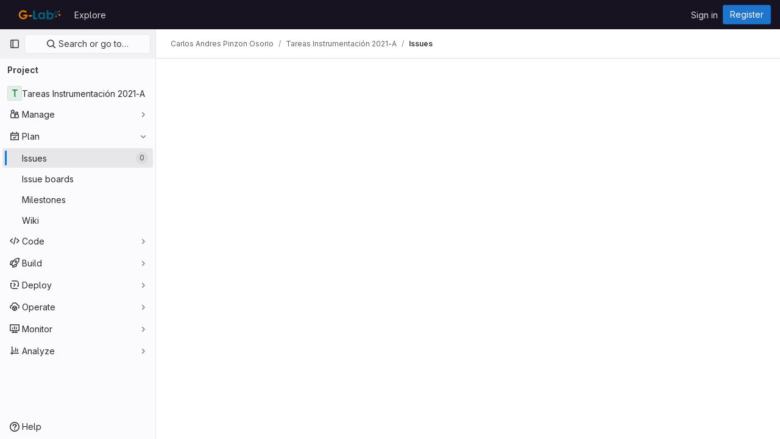

--- FILE ---
content_type: text/html; charset=utf-8
request_url: https://gitmilab.redclara.net/pinzonc/tareas-instrumentacion-2021-a/-/issues
body_size: 8361
content:





<!DOCTYPE html>
<html class="gl-light ui-neutral with-top-bar with-header " lang="en">
<head prefix="og: http://ogp.me/ns#">
<meta charset="utf-8">
<meta content="IE=edge" http-equiv="X-UA-Compatible">
<meta content="width=device-width, initial-scale=1" name="viewport">
<title>Issues · Carlos Andres Pinzon Osorio / Tareas Instrumentación 2021-A · GitLab</title>
<script>
//<![CDATA[
window.gon={};gon.api_version="v4";gon.default_avatar_url="https://gitmilab.redclara.net/assets/no_avatar-849f9c04a3a0d0cea2424ae97b27447dc64a7dbfae83c036c45b403392f0e8ba.png";gon.max_file_size=10;gon.asset_host=null;gon.webpack_public_path="/assets/webpack/";gon.relative_url_root="";gon.user_color_mode="gl-light";gon.user_color_scheme="white";gon.markdown_surround_selection=null;gon.markdown_automatic_lists=null;gon.math_rendering_limits_enabled=true;gon.recaptcha_api_server_url="https://www.recaptcha.net/recaptcha/api.js";gon.recaptcha_sitekey=null;gon.gitlab_url="https://gitmilab.redclara.net";gon.promo_url="https://about.gitlab.com";gon.forum_url="https://forum.gitlab.com";gon.docs_url="https://docs.gitlab.com";gon.revision="0340daef062";gon.feature_category="team_planning";gon.gitlab_logo="/assets/gitlab_logo-2957169c8ef64c58616a1ac3f4fc626e8a35ce4eb3ed31bb0d873712f2a041a0.png";gon.secure=true;gon.sprite_icons="/assets/icons-236e3b687d786d9dfe4709143a94d4c53b8d5a1f235775401e5825148297fa84.svg";gon.sprite_file_icons="/assets/file_icons/file_icons-7cd3d6c3b29a6d972895f36472978a4b5adb4b37f9b5d0716a380e82389f7e0e.svg";gon.emoji_sprites_css_path="/assets/emoji_sprites-d746ae2450a3e9c626d338d77a101b84ff33a47c0c281b676d75c4a6ed2948a4.css";gon.gridstack_css_path="/assets/lazy_bundles/gridstack-5fcfd4ffbea1db04eaf7f16521bcab19ae3af042c8b4afe8d16781eda5a70799.css";gon.test_env=false;gon.disable_animations=false;gon.suggested_label_colors={"#cc338b":"Magenta-pink","#dc143c":"Crimson","#c21e56":"Rose red","#cd5b45":"Dark coral","#ed9121":"Carrot orange","#eee600":"Titanium yellow","#009966":"Green-cyan","#8fbc8f":"Dark sea green","#6699cc":"Blue-gray","#e6e6fa":"Lavender","#9400d3":"Dark violet","#330066":"Deep violet","#36454f":"Charcoal grey","#808080":"Gray"};gon.first_day_of_week=1;gon.time_display_relative=true;gon.time_display_format=0;gon.ee=true;gon.jh=false;gon.dot_com=false;gon.uf_error_prefix="UF";gon.pat_prefix="glpat-";gon.keyboard_shortcuts_enabled=true;gon.diagramsnet_url="https://embed.diagrams.net";gon.features={"sourceEditorToolbar":false,"vscodeWebIde":true,"uiForOrganizations":false,"organizationSwitching":false,"removeMonitorMetrics":true,"workItemsViewPreference":false,"searchButtonTopRight":false,"preserveMarkdown":false,"issuesGridView":false,"serviceDeskTicket":false,"issuesListDrawer":false,"notificationsTodosButtons":false,"commentTooltips":false,"glqlIntegration":false,"issueAutocompleteBackendFiltering":false,"workItems":true,"frontendCaching":false,"okrsMvc":false,"namespaceLevelWorkItems":false,"workItemEpics":false};gon.roadmap_epics_limit=1000;gon.licensed_features={"okrs":false};
//]]>
</script>






<link rel="stylesheet" href="/assets/application-8276cea79ef526c83539dd54f72382f170a49fbe45332e2f2c132a38880e38ff.css" />
<link rel="stylesheet" href="/assets/page_bundles/issuable_list-366e69e421635cb4342aff700490a21beb117bd336ff045b6521fa605bbe66f6.css" /><link rel="stylesheet" href="/assets/page_bundles/issues_list-efbb849b8f6a2dfa18091cee0b1b7e4923d904a6d046e74fbc7525f3a343f0b7.css" /><link rel="stylesheet" href="/assets/page_bundles/issues_show-785541c300108b8ecf7c08fd02bd67f4d6b9d59c86918ecfbf91bae5e1c8ffa8.css" /><link rel="stylesheet" href="/assets/page_bundles/work_items-d9603c98e9259c19bbb47784abf3b63b5cb7ce8d7463608443b907773ab7197d.css" /><link rel="stylesheet" href="/assets/page_bundles/notes_shared-985467dc606e2acde1735b642c5ce237ef7e965ad1c35cf33a4c9beb2ecb05b8.css" /><link rel="stylesheet" href="/assets/page_bundles/design_management-5915182f24062982294a7689b2e490af18508f930186330e5eb94325919258cc.css" /><link rel="stylesheet" href="/assets/page_bundles/commit_description-1e2cba4dda3c7b30dd84924809020c569f1308dea51520fe1dd5d4ce31403195.css" />
<link rel="stylesheet" href="/assets/application_utilities-6e9d4ced3f78abb4b0b5d21e2c5069b8c88f8e045babafc20e3c7f57893d3ee1.css" />
<link rel="stylesheet" href="/assets/tailwind-05270112d01c5ef673f3a3a3f57249974bbc904a2fa6b327a35f12eece635a2b.css" />


<link rel="stylesheet" href="/assets/fonts-fae5d3f79948bd85f18b6513a025f863b19636e85b09a1492907eb4b1bb0557b.css" />
<link rel="stylesheet" href="/assets/highlight/themes/white-9fc2e7ab1cefbb5a525a1e1b06c04b3141c2179a6d572b1d390cf9db8def8104.css" />


<link rel="preload" href="/assets/application_utilities-6e9d4ced3f78abb4b0b5d21e2c5069b8c88f8e045babafc20e3c7f57893d3ee1.css" as="style" type="text/css">
<link rel="preload" href="/assets/application-8276cea79ef526c83539dd54f72382f170a49fbe45332e2f2c132a38880e38ff.css" as="style" type="text/css">
<link rel="preload" href="/assets/highlight/themes/white-9fc2e7ab1cefbb5a525a1e1b06c04b3141c2179a6d572b1d390cf9db8def8104.css" as="style" type="text/css">




<script src="/assets/webpack/runtime.19805f61.bundle.js" defer="defer"></script>
<script src="/assets/webpack/main.bda67b2a.chunk.js" defer="defer"></script>
<script src="/assets/webpack/10.cfcff625.chunk.js" defer="defer"></script>
<script src="/assets/webpack/12.665b0ed5.chunk.js" defer="defer"></script>
<script src="/assets/webpack/13.f9ad3ff9.chunk.js" defer="defer"></script>
<script src="/assets/webpack/14.9cea632a.chunk.js" defer="defer"></script>
<script src="/assets/webpack/commons-pages.groups.security.policies.edit-pages.groups.security.policies.new-pages.projects.blob.s-823210c2.3552e27d.chunk.js" defer="defer"></script>
<script src="/assets/webpack/commons-pages.groups.analytics.dashboards-pages.groups.harbor.repositories-pages.groups.iteration_ca-43c0ecf9.cd411fdc.chunk.js" defer="defer"></script>
<script src="/assets/webpack/commons-pages.groups.new-pages.import.gitlab_projects.new-pages.import.manifest.new-pages.projects.n-44c6c18e.ce957725.chunk.js" defer="defer"></script>
<script src="/assets/webpack/commons-pages.search.show-super_sidebar.c75bd97e.chunk.js" defer="defer"></script>
<script src="/assets/webpack/super_sidebar.5bd734bb.chunk.js" defer="defer"></script>
<script src="/assets/webpack/commons-pages.projects-pages.projects.activity-pages.projects.alert_management.details-pages.project-e1be1070.7e2fa462.chunk.js" defer="defer"></script>
<script src="/assets/webpack/4.ebfce211.chunk.js" defer="defer"></script>
<script src="/assets/webpack/5.9a0b6376.chunk.js" defer="defer"></script>
<script src="/assets/webpack/6.ca769129.chunk.js" defer="defer"></script>
<script src="/assets/webpack/commons-pages.admin.abuse_reports.show-pages.admin.topics.edit-pages.admin.topics.new-pages.groups.c-27b42d6c.03a47d9d.chunk.js" defer="defer"></script>
<script src="/assets/webpack/commons-pages.admin.abuse_reports.show-pages.admin.topics.edit-pages.admin.topics.new-pages.groups.c-d220da3e.c6d475ac.chunk.js" defer="defer"></script>
<script src="/assets/webpack/9.e5d4b07e.chunk.js" defer="defer"></script>
<script src="/assets/webpack/17.843ee041.chunk.js" defer="defer"></script>
<script src="/assets/webpack/commons-pages.dashboard.issues-pages.groups.issues-pages.groups.merge_requests-pages.groups.roadmap.-efcf3b68.03230ac9.chunk.js" defer="defer"></script>
<script src="/assets/webpack/commons-pages.dashboard.milestones.show-pages.groups.merge_requests-pages.groups.milestones.edit-pag-530c8423.2f6a0bfa.chunk.js" defer="defer"></script>
<script src="/assets/webpack/commons-pages.groups.merge_requests-pages.groups.work_items-pages.groups.work_items.show-pages.proje-c5f6ce72.931e8306.chunk.js" defer="defer"></script>
<script src="/assets/webpack/commons-pages.groups.issues-pages.groups.roadmap.show-pages.groups.work_items-pages.groups.work_item-9c3c0128.f0ce54bd.chunk.js" defer="defer"></script>
<script src="/assets/webpack/commons-pages.dashboard.issues-pages.groups.work_items-pages.groups.work_items.show-pages.projects.i-d9f437aa.b4a84361.chunk.js" defer="defer"></script>
<script src="/assets/webpack/pages.projects.issues.index.7f5f5c46.chunk.js" defer="defer"></script>

<meta content="object" property="og:type">
<meta content="GitLab" property="og:site_name">
<meta content="Issues · Carlos Andres Pinzon Osorio / Tareas Instrumentación 2021-A · GitLab" property="og:title">
<meta content="G-Lab" property="og:description">
<meta content="https://gitmilab.redclara.net/assets/twitter_card-570ddb06edf56a2312253c5872489847a0f385112ddbcd71ccfa1570febab5d2.jpg" property="og:image">
<meta content="64" property="og:image:width">
<meta content="64" property="og:image:height">
<meta content="https://gitmilab.redclara.net/pinzonc/tareas-instrumentacion-2021-a/-/issues" property="og:url">
<meta content="summary" property="twitter:card">
<meta content="Issues · Carlos Andres Pinzon Osorio / Tareas Instrumentación 2021-A · GitLab" property="twitter:title">
<meta content="G-Lab" property="twitter:description">
<meta content="https://gitmilab.redclara.net/assets/twitter_card-570ddb06edf56a2312253c5872489847a0f385112ddbcd71ccfa1570febab5d2.jpg" property="twitter:image">

<meta name="csrf-param" content="authenticity_token" />
<meta name="csrf-token" content="PZGYgO9-LfVKkTH7xMAjhpdCg_uq10o3w3xmJ_ntUbgcLa7EfG3cnHfRnvmm80V6E9ktYLfHzO0gSR9UxTIPOA" />
<meta name="csp-nonce" />
<meta name="action-cable-url" content="/-/cable" />
<link href="/-/manifest.json" rel="manifest">
<link rel="icon" type="image/png" href="/assets/favicon-72a2cad5025aa931d6ea56c3201d1f18e68a8cd39788c7c80d5b2b82aa5143ef.png" id="favicon" data-original-href="/assets/favicon-72a2cad5025aa931d6ea56c3201d1f18e68a8cd39788c7c80d5b2b82aa5143ef.png" />
<link rel="apple-touch-icon" type="image/x-icon" href="/assets/apple-touch-icon-b049d4bc0dd9626f31db825d61880737befc7835982586d015bded10b4435460.png" />
<link href="/search/opensearch.xml" rel="search" title="Search GitLab" type="application/opensearchdescription+xml">
<link rel="alternate" type="application/atom+xml" title="Tareas Instrumentación 2021-A issues" href="https://gitmilab.redclara.net/pinzonc/tareas-instrumentacion-2021-a/-/issues.atom" />




<meta content="G-Lab" name="description">
<meta content="#ececef" name="theme-color">
</head>

<body class="tab-width-8 gl-browser-chrome gl-platform-mac" data-find-file="/pinzonc/tareas-instrumentacion-2021-a/-/find_file/master" data-namespace-id="84" data-page="projects:issues:index" data-project="tareas-instrumentacion-2021-a" data-project-full-path="pinzonc/tareas-instrumentacion-2021-a" data-project-id="207">

<script>
//<![CDATA[
gl = window.gl || {};
gl.client = {"isChrome":true,"isMac":true};


//]]>
</script>


<header class="header-logged-out" data-testid="navbar">
<a class="gl-sr-only gl-accessibility" href="#content-body">Skip to content</a>
<div class="container-fluid">
<nav aria-label="Explore GitLab" class="header-logged-out-nav gl-flex gl-gap-3 gl-justify-between">
<div class="gl-flex gl-items-center gl-gap-1">
<span class="gl-sr-only">GitLab</span>
<a title="Homepage" id="logo" class="header-logged-out-logo has-tooltip" aria-label="Homepage" href="/"><img class="brand-header-logo lazy" alt="" data-src="/uploads/-/system/appearance/header_logo/1/g-lab.svg" src="[data-uri]" />
</a></div>
<ul class="gl-list-none gl-p-0 gl-m-0 gl-flex gl-gap-3 gl-items-center gl-grow">
<li class="header-logged-out-nav-item">
<a class="" href="/explore">Explore</a>
</li>
</ul>
<ul class="gl-list-none gl-p-0 gl-m-0 gl-flex gl-gap-3 gl-items-center gl-justify-end">
<li class="header-logged-out-nav-item">
<a href="/users/sign_in?redirect_to_referer=yes">Sign in</a>
</li>
<li class="header-logged-out-nav-item">
<a class="gl-button btn btn-md btn-confirm " href="/users/sign_up"><span class="gl-button-text">
Register

</span>

</a></li>
</ul>
</nav>
</div>
</header>

<div class="layout-page page-with-super-sidebar">
<aside class="js-super-sidebar super-sidebar super-sidebar-loading" data-command-palette="{&quot;project_files_url&quot;:&quot;/pinzonc/tareas-instrumentacion-2021-a/-/files/master?format=json&quot;,&quot;project_blob_url&quot;:&quot;/pinzonc/tareas-instrumentacion-2021-a/-/blob/master&quot;}" data-force-desktop-expanded-sidebar="" data-is-saas="false" data-root-path="/" data-sidebar="{&quot;is_logged_in&quot;:false,&quot;context_switcher_links&quot;:[{&quot;title&quot;:&quot;Explore&quot;,&quot;link&quot;:&quot;/explore&quot;,&quot;icon&quot;:&quot;compass&quot;}],&quot;current_menu_items&quot;:[{&quot;id&quot;:&quot;project_overview&quot;,&quot;title&quot;:&quot;Tareas Instrumentación 2021-A&quot;,&quot;icon&quot;:null,&quot;avatar&quot;:null,&quot;entity_id&quot;:207,&quot;link&quot;:&quot;/pinzonc/tareas-instrumentacion-2021-a&quot;,&quot;pill_count&quot;:null,&quot;link_classes&quot;:&quot;shortcuts-project&quot;,&quot;is_active&quot;:false},{&quot;id&quot;:&quot;manage_menu&quot;,&quot;title&quot;:&quot;Manage&quot;,&quot;icon&quot;:&quot;users&quot;,&quot;avatar&quot;:null,&quot;avatar_shape&quot;:&quot;rect&quot;,&quot;entity_id&quot;:null,&quot;link&quot;:&quot;/pinzonc/tareas-instrumentacion-2021-a/activity&quot;,&quot;is_active&quot;:false,&quot;pill_count&quot;:null,&quot;items&quot;:[{&quot;id&quot;:&quot;activity&quot;,&quot;title&quot;:&quot;Activity&quot;,&quot;icon&quot;:null,&quot;avatar&quot;:null,&quot;entity_id&quot;:null,&quot;link&quot;:&quot;/pinzonc/tareas-instrumentacion-2021-a/activity&quot;,&quot;pill_count&quot;:null,&quot;link_classes&quot;:&quot;shortcuts-project-activity&quot;,&quot;is_active&quot;:false},{&quot;id&quot;:&quot;members&quot;,&quot;title&quot;:&quot;Members&quot;,&quot;icon&quot;:null,&quot;avatar&quot;:null,&quot;entity_id&quot;:null,&quot;link&quot;:&quot;/pinzonc/tareas-instrumentacion-2021-a/-/project_members&quot;,&quot;pill_count&quot;:null,&quot;link_classes&quot;:null,&quot;is_active&quot;:false},{&quot;id&quot;:&quot;labels&quot;,&quot;title&quot;:&quot;Labels&quot;,&quot;icon&quot;:null,&quot;avatar&quot;:null,&quot;entity_id&quot;:null,&quot;link&quot;:&quot;/pinzonc/tareas-instrumentacion-2021-a/-/labels&quot;,&quot;pill_count&quot;:null,&quot;link_classes&quot;:null,&quot;is_active&quot;:false}],&quot;separated&quot;:false},{&quot;id&quot;:&quot;plan_menu&quot;,&quot;title&quot;:&quot;Plan&quot;,&quot;icon&quot;:&quot;planning&quot;,&quot;avatar&quot;:null,&quot;avatar_shape&quot;:&quot;rect&quot;,&quot;entity_id&quot;:null,&quot;link&quot;:&quot;/pinzonc/tareas-instrumentacion-2021-a/-/issues&quot;,&quot;is_active&quot;:true,&quot;pill_count&quot;:null,&quot;items&quot;:[{&quot;id&quot;:&quot;project_issue_list&quot;,&quot;title&quot;:&quot;Issues&quot;,&quot;icon&quot;:null,&quot;avatar&quot;:null,&quot;entity_id&quot;:null,&quot;link&quot;:&quot;/pinzonc/tareas-instrumentacion-2021-a/-/issues&quot;,&quot;pill_count&quot;:&quot;0&quot;,&quot;link_classes&quot;:&quot;shortcuts-issues has-sub-items&quot;,&quot;is_active&quot;:true},{&quot;id&quot;:&quot;boards&quot;,&quot;title&quot;:&quot;Issue boards&quot;,&quot;icon&quot;:null,&quot;avatar&quot;:null,&quot;entity_id&quot;:null,&quot;link&quot;:&quot;/pinzonc/tareas-instrumentacion-2021-a/-/boards&quot;,&quot;pill_count&quot;:null,&quot;link_classes&quot;:&quot;shortcuts-issue-boards&quot;,&quot;is_active&quot;:false},{&quot;id&quot;:&quot;milestones&quot;,&quot;title&quot;:&quot;Milestones&quot;,&quot;icon&quot;:null,&quot;avatar&quot;:null,&quot;entity_id&quot;:null,&quot;link&quot;:&quot;/pinzonc/tareas-instrumentacion-2021-a/-/milestones&quot;,&quot;pill_count&quot;:null,&quot;link_classes&quot;:null,&quot;is_active&quot;:false},{&quot;id&quot;:&quot;project_wiki&quot;,&quot;title&quot;:&quot;Wiki&quot;,&quot;icon&quot;:null,&quot;avatar&quot;:null,&quot;entity_id&quot;:null,&quot;link&quot;:&quot;/pinzonc/tareas-instrumentacion-2021-a/-/wikis/home&quot;,&quot;pill_count&quot;:null,&quot;link_classes&quot;:&quot;shortcuts-wiki&quot;,&quot;is_active&quot;:false}],&quot;separated&quot;:false},{&quot;id&quot;:&quot;code_menu&quot;,&quot;title&quot;:&quot;Code&quot;,&quot;icon&quot;:&quot;code&quot;,&quot;avatar&quot;:null,&quot;avatar_shape&quot;:&quot;rect&quot;,&quot;entity_id&quot;:null,&quot;link&quot;:&quot;/pinzonc/tareas-instrumentacion-2021-a/-/merge_requests&quot;,&quot;is_active&quot;:false,&quot;pill_count&quot;:null,&quot;items&quot;:[{&quot;id&quot;:&quot;project_merge_request_list&quot;,&quot;title&quot;:&quot;Merge requests&quot;,&quot;icon&quot;:null,&quot;avatar&quot;:null,&quot;entity_id&quot;:null,&quot;link&quot;:&quot;/pinzonc/tareas-instrumentacion-2021-a/-/merge_requests&quot;,&quot;pill_count&quot;:&quot;0&quot;,&quot;link_classes&quot;:&quot;shortcuts-merge_requests&quot;,&quot;is_active&quot;:false},{&quot;id&quot;:&quot;files&quot;,&quot;title&quot;:&quot;Repository&quot;,&quot;icon&quot;:null,&quot;avatar&quot;:null,&quot;entity_id&quot;:null,&quot;link&quot;:&quot;/pinzonc/tareas-instrumentacion-2021-a/-/tree/master&quot;,&quot;pill_count&quot;:null,&quot;link_classes&quot;:&quot;shortcuts-tree&quot;,&quot;is_active&quot;:false},{&quot;id&quot;:&quot;branches&quot;,&quot;title&quot;:&quot;Branches&quot;,&quot;icon&quot;:null,&quot;avatar&quot;:null,&quot;entity_id&quot;:null,&quot;link&quot;:&quot;/pinzonc/tareas-instrumentacion-2021-a/-/branches&quot;,&quot;pill_count&quot;:null,&quot;link_classes&quot;:null,&quot;is_active&quot;:false},{&quot;id&quot;:&quot;commits&quot;,&quot;title&quot;:&quot;Commits&quot;,&quot;icon&quot;:null,&quot;avatar&quot;:null,&quot;entity_id&quot;:null,&quot;link&quot;:&quot;/pinzonc/tareas-instrumentacion-2021-a/-/commits/master?ref_type=heads&quot;,&quot;pill_count&quot;:null,&quot;link_classes&quot;:&quot;shortcuts-commits&quot;,&quot;is_active&quot;:false},{&quot;id&quot;:&quot;tags&quot;,&quot;title&quot;:&quot;Tags&quot;,&quot;icon&quot;:null,&quot;avatar&quot;:null,&quot;entity_id&quot;:null,&quot;link&quot;:&quot;/pinzonc/tareas-instrumentacion-2021-a/-/tags&quot;,&quot;pill_count&quot;:null,&quot;link_classes&quot;:null,&quot;is_active&quot;:false},{&quot;id&quot;:&quot;graphs&quot;,&quot;title&quot;:&quot;Repository graph&quot;,&quot;icon&quot;:null,&quot;avatar&quot;:null,&quot;entity_id&quot;:null,&quot;link&quot;:&quot;/pinzonc/tareas-instrumentacion-2021-a/-/network/master?ref_type=heads&quot;,&quot;pill_count&quot;:null,&quot;link_classes&quot;:&quot;shortcuts-network&quot;,&quot;is_active&quot;:false},{&quot;id&quot;:&quot;compare&quot;,&quot;title&quot;:&quot;Compare revisions&quot;,&quot;icon&quot;:null,&quot;avatar&quot;:null,&quot;entity_id&quot;:null,&quot;link&quot;:&quot;/pinzonc/tareas-instrumentacion-2021-a/-/compare?from=master\u0026to=master&quot;,&quot;pill_count&quot;:null,&quot;link_classes&quot;:null,&quot;is_active&quot;:false},{&quot;id&quot;:&quot;project_snippets&quot;,&quot;title&quot;:&quot;Snippets&quot;,&quot;icon&quot;:null,&quot;avatar&quot;:null,&quot;entity_id&quot;:null,&quot;link&quot;:&quot;/pinzonc/tareas-instrumentacion-2021-a/-/snippets&quot;,&quot;pill_count&quot;:null,&quot;link_classes&quot;:&quot;shortcuts-snippets&quot;,&quot;is_active&quot;:false}],&quot;separated&quot;:false},{&quot;id&quot;:&quot;build_menu&quot;,&quot;title&quot;:&quot;Build&quot;,&quot;icon&quot;:&quot;rocket&quot;,&quot;avatar&quot;:null,&quot;avatar_shape&quot;:&quot;rect&quot;,&quot;entity_id&quot;:null,&quot;link&quot;:&quot;/pinzonc/tareas-instrumentacion-2021-a/-/pipelines&quot;,&quot;is_active&quot;:false,&quot;pill_count&quot;:null,&quot;items&quot;:[{&quot;id&quot;:&quot;pipelines&quot;,&quot;title&quot;:&quot;Pipelines&quot;,&quot;icon&quot;:null,&quot;avatar&quot;:null,&quot;entity_id&quot;:null,&quot;link&quot;:&quot;/pinzonc/tareas-instrumentacion-2021-a/-/pipelines&quot;,&quot;pill_count&quot;:null,&quot;link_classes&quot;:&quot;shortcuts-pipelines&quot;,&quot;is_active&quot;:false},{&quot;id&quot;:&quot;jobs&quot;,&quot;title&quot;:&quot;Jobs&quot;,&quot;icon&quot;:null,&quot;avatar&quot;:null,&quot;entity_id&quot;:null,&quot;link&quot;:&quot;/pinzonc/tareas-instrumentacion-2021-a/-/jobs&quot;,&quot;pill_count&quot;:null,&quot;link_classes&quot;:&quot;shortcuts-builds&quot;,&quot;is_active&quot;:false},{&quot;id&quot;:&quot;pipeline_schedules&quot;,&quot;title&quot;:&quot;Pipeline schedules&quot;,&quot;icon&quot;:null,&quot;avatar&quot;:null,&quot;entity_id&quot;:null,&quot;link&quot;:&quot;/pinzonc/tareas-instrumentacion-2021-a/-/pipeline_schedules&quot;,&quot;pill_count&quot;:null,&quot;link_classes&quot;:&quot;shortcuts-builds&quot;,&quot;is_active&quot;:false},{&quot;id&quot;:&quot;artifacts&quot;,&quot;title&quot;:&quot;Artifacts&quot;,&quot;icon&quot;:null,&quot;avatar&quot;:null,&quot;entity_id&quot;:null,&quot;link&quot;:&quot;/pinzonc/tareas-instrumentacion-2021-a/-/artifacts&quot;,&quot;pill_count&quot;:null,&quot;link_classes&quot;:&quot;shortcuts-builds&quot;,&quot;is_active&quot;:false}],&quot;separated&quot;:false},{&quot;id&quot;:&quot;deploy_menu&quot;,&quot;title&quot;:&quot;Deploy&quot;,&quot;icon&quot;:&quot;deployments&quot;,&quot;avatar&quot;:null,&quot;avatar_shape&quot;:&quot;rect&quot;,&quot;entity_id&quot;:null,&quot;link&quot;:&quot;/pinzonc/tareas-instrumentacion-2021-a/-/releases&quot;,&quot;is_active&quot;:false,&quot;pill_count&quot;:null,&quot;items&quot;:[{&quot;id&quot;:&quot;releases&quot;,&quot;title&quot;:&quot;Releases&quot;,&quot;icon&quot;:null,&quot;avatar&quot;:null,&quot;entity_id&quot;:null,&quot;link&quot;:&quot;/pinzonc/tareas-instrumentacion-2021-a/-/releases&quot;,&quot;pill_count&quot;:null,&quot;link_classes&quot;:&quot;shortcuts-deployments-releases&quot;,&quot;is_active&quot;:false},{&quot;id&quot;:&quot;packages_registry&quot;,&quot;title&quot;:&quot;Package Registry&quot;,&quot;icon&quot;:null,&quot;avatar&quot;:null,&quot;entity_id&quot;:null,&quot;link&quot;:&quot;/pinzonc/tareas-instrumentacion-2021-a/-/packages&quot;,&quot;pill_count&quot;:null,&quot;link_classes&quot;:&quot;shortcuts-container-registry&quot;,&quot;is_active&quot;:false},{&quot;id&quot;:&quot;container_registry&quot;,&quot;title&quot;:&quot;Container Registry&quot;,&quot;icon&quot;:null,&quot;avatar&quot;:null,&quot;entity_id&quot;:null,&quot;link&quot;:&quot;/pinzonc/tareas-instrumentacion-2021-a/container_registry&quot;,&quot;pill_count&quot;:null,&quot;link_classes&quot;:null,&quot;is_active&quot;:false},{&quot;id&quot;:&quot;model_registry&quot;,&quot;title&quot;:&quot;Model registry&quot;,&quot;icon&quot;:null,&quot;avatar&quot;:null,&quot;entity_id&quot;:null,&quot;link&quot;:&quot;/pinzonc/tareas-instrumentacion-2021-a/-/ml/models&quot;,&quot;pill_count&quot;:null,&quot;link_classes&quot;:null,&quot;is_active&quot;:false}],&quot;separated&quot;:false},{&quot;id&quot;:&quot;operations_menu&quot;,&quot;title&quot;:&quot;Operate&quot;,&quot;icon&quot;:&quot;cloud-pod&quot;,&quot;avatar&quot;:null,&quot;avatar_shape&quot;:&quot;rect&quot;,&quot;entity_id&quot;:null,&quot;link&quot;:&quot;/pinzonc/tareas-instrumentacion-2021-a/-/environments&quot;,&quot;is_active&quot;:false,&quot;pill_count&quot;:null,&quot;items&quot;:[{&quot;id&quot;:&quot;environments&quot;,&quot;title&quot;:&quot;Environments&quot;,&quot;icon&quot;:null,&quot;avatar&quot;:null,&quot;entity_id&quot;:null,&quot;link&quot;:&quot;/pinzonc/tareas-instrumentacion-2021-a/-/environments&quot;,&quot;pill_count&quot;:null,&quot;link_classes&quot;:&quot;shortcuts-environments&quot;,&quot;is_active&quot;:false},{&quot;id&quot;:&quot;infrastructure_registry&quot;,&quot;title&quot;:&quot;Terraform modules&quot;,&quot;icon&quot;:null,&quot;avatar&quot;:null,&quot;entity_id&quot;:null,&quot;link&quot;:&quot;/pinzonc/tareas-instrumentacion-2021-a/-/terraform_module_registry&quot;,&quot;pill_count&quot;:null,&quot;link_classes&quot;:null,&quot;is_active&quot;:false}],&quot;separated&quot;:false},{&quot;id&quot;:&quot;monitor_menu&quot;,&quot;title&quot;:&quot;Monitor&quot;,&quot;icon&quot;:&quot;monitor&quot;,&quot;avatar&quot;:null,&quot;avatar_shape&quot;:&quot;rect&quot;,&quot;entity_id&quot;:null,&quot;link&quot;:&quot;/pinzonc/tareas-instrumentacion-2021-a/-/incidents&quot;,&quot;is_active&quot;:false,&quot;pill_count&quot;:null,&quot;items&quot;:[{&quot;id&quot;:&quot;incidents&quot;,&quot;title&quot;:&quot;Incidents&quot;,&quot;icon&quot;:null,&quot;avatar&quot;:null,&quot;entity_id&quot;:null,&quot;link&quot;:&quot;/pinzonc/tareas-instrumentacion-2021-a/-/incidents&quot;,&quot;pill_count&quot;:null,&quot;link_classes&quot;:null,&quot;is_active&quot;:false}],&quot;separated&quot;:false},{&quot;id&quot;:&quot;analyze_menu&quot;,&quot;title&quot;:&quot;Analyze&quot;,&quot;icon&quot;:&quot;chart&quot;,&quot;avatar&quot;:null,&quot;avatar_shape&quot;:&quot;rect&quot;,&quot;entity_id&quot;:null,&quot;link&quot;:&quot;/pinzonc/tareas-instrumentacion-2021-a/-/value_stream_analytics&quot;,&quot;is_active&quot;:false,&quot;pill_count&quot;:null,&quot;items&quot;:[{&quot;id&quot;:&quot;cycle_analytics&quot;,&quot;title&quot;:&quot;Value stream analytics&quot;,&quot;icon&quot;:null,&quot;avatar&quot;:null,&quot;entity_id&quot;:null,&quot;link&quot;:&quot;/pinzonc/tareas-instrumentacion-2021-a/-/value_stream_analytics&quot;,&quot;pill_count&quot;:null,&quot;link_classes&quot;:&quot;shortcuts-project-cycle-analytics&quot;,&quot;is_active&quot;:false},{&quot;id&quot;:&quot;contributors&quot;,&quot;title&quot;:&quot;Contributor analytics&quot;,&quot;icon&quot;:null,&quot;avatar&quot;:null,&quot;entity_id&quot;:null,&quot;link&quot;:&quot;/pinzonc/tareas-instrumentacion-2021-a/-/graphs/master?ref_type=heads&quot;,&quot;pill_count&quot;:null,&quot;link_classes&quot;:null,&quot;is_active&quot;:false},{&quot;id&quot;:&quot;ci_cd_analytics&quot;,&quot;title&quot;:&quot;CI/CD analytics&quot;,&quot;icon&quot;:null,&quot;avatar&quot;:null,&quot;entity_id&quot;:null,&quot;link&quot;:&quot;/pinzonc/tareas-instrumentacion-2021-a/-/pipelines/charts&quot;,&quot;pill_count&quot;:null,&quot;link_classes&quot;:null,&quot;is_active&quot;:false},{&quot;id&quot;:&quot;repository_analytics&quot;,&quot;title&quot;:&quot;Repository analytics&quot;,&quot;icon&quot;:null,&quot;avatar&quot;:null,&quot;entity_id&quot;:null,&quot;link&quot;:&quot;/pinzonc/tareas-instrumentacion-2021-a/-/graphs/master/charts&quot;,&quot;pill_count&quot;:null,&quot;link_classes&quot;:&quot;shortcuts-repository-charts&quot;,&quot;is_active&quot;:false},{&quot;id&quot;:&quot;model_experiments&quot;,&quot;title&quot;:&quot;Model experiments&quot;,&quot;icon&quot;:null,&quot;avatar&quot;:null,&quot;entity_id&quot;:null,&quot;link&quot;:&quot;/pinzonc/tareas-instrumentacion-2021-a/-/ml/experiments&quot;,&quot;pill_count&quot;:null,&quot;link_classes&quot;:null,&quot;is_active&quot;:false}],&quot;separated&quot;:false}],&quot;current_context_header&quot;:&quot;Project&quot;,&quot;support_path&quot;:&quot;https://about.gitlab.com/get-help/&quot;,&quot;docs_path&quot;:&quot;/help/docs&quot;,&quot;display_whats_new&quot;:false,&quot;show_version_check&quot;:null,&quot;search&quot;:{&quot;search_path&quot;:&quot;/search&quot;,&quot;issues_path&quot;:&quot;/dashboard/issues&quot;,&quot;mr_path&quot;:&quot;/dashboard/merge_requests&quot;,&quot;autocomplete_path&quot;:&quot;/search/autocomplete&quot;,&quot;settings_path&quot;:&quot;/search/settings&quot;,&quot;search_context&quot;:{&quot;project&quot;:{&quot;id&quot;:207,&quot;name&quot;:&quot;Tareas Instrumentación 2021-A&quot;},&quot;project_metadata&quot;:{&quot;mr_path&quot;:&quot;/pinzonc/tareas-instrumentacion-2021-a/-/merge_requests&quot;,&quot;issues_path&quot;:&quot;/pinzonc/tareas-instrumentacion-2021-a/-/issues&quot;},&quot;code_search&quot;:false,&quot;scope&quot;:&quot;issues&quot;,&quot;for_snippets&quot;:null}},&quot;panel_type&quot;:&quot;project&quot;,&quot;shortcut_links&quot;:[{&quot;title&quot;:&quot;Snippets&quot;,&quot;href&quot;:&quot;/explore/snippets&quot;,&quot;css_class&quot;:&quot;dashboard-shortcuts-snippets&quot;},{&quot;title&quot;:&quot;Groups&quot;,&quot;href&quot;:&quot;/explore/groups&quot;,&quot;css_class&quot;:&quot;dashboard-shortcuts-groups&quot;},{&quot;title&quot;:&quot;Projects&quot;,&quot;href&quot;:&quot;/explore/projects/starred&quot;,&quot;css_class&quot;:&quot;dashboard-shortcuts-projects&quot;}],&quot;terms&quot;:null}"></aside>

<div class="content-wrapper">

<div class="broadcast-wrapper">




</div>
<div class="alert-wrapper alert-wrapper-top-space gl-flex gl-flex-col gl-gap-3 container-fluid container-limited">

























</div>
<div class="top-bar-fixed container-fluid" data-testid="top-bar">
<div class="top-bar-container gl-flex gl-items-center gl-gap-2">
<div class="gl-grow gl-basis-0 gl-flex gl-items-center gl-justify-start">
<button class="gl-button btn btn-icon btn-md btn-default btn-default-tertiary js-super-sidebar-toggle-expand super-sidebar-toggle -gl-ml-3" aria-controls="super-sidebar" aria-expanded="false" aria-label="Primary navigation sidebar" type="button"><svg class="s16 gl-icon gl-button-icon " data-testid="sidebar-icon"><use href="/assets/icons-236e3b687d786d9dfe4709143a94d4c53b8d5a1f235775401e5825148297fa84.svg#sidebar"></use></svg>

</button>
<script type="application/ld+json">
{"@context":"https://schema.org","@type":"BreadcrumbList","itemListElement":[{"@type":"ListItem","position":1,"name":"Carlos Andres Pinzon Osorio","item":"https://gitmilab.redclara.net/pinzonc"},{"@type":"ListItem","position":2,"name":"Tareas Instrumentación 2021-A","item":"https://gitmilab.redclara.net/pinzonc/tareas-instrumentacion-2021-a"},{"@type":"ListItem","position":3,"name":"Issues","item":"https://gitmilab.redclara.net/pinzonc/tareas-instrumentacion-2021-a/-/issues"}]}


</script>
<div data-testid="breadcrumb-links" id="js-vue-page-breadcrumbs-wrapper">
<div data-breadcrumbs-json="[{&quot;text&quot;:&quot;Carlos Andres Pinzon Osorio&quot;,&quot;href&quot;:&quot;/pinzonc&quot;,&quot;avatarPath&quot;:null},{&quot;text&quot;:&quot;Tareas Instrumentación 2021-A&quot;,&quot;href&quot;:&quot;/pinzonc/tareas-instrumentacion-2021-a&quot;,&quot;avatarPath&quot;:null},{&quot;text&quot;:&quot;Issues&quot;,&quot;href&quot;:&quot;/pinzonc/tareas-instrumentacion-2021-a/-/issues&quot;,&quot;avatarPath&quot;:null}]" id="js-vue-page-breadcrumbs"></div>
<div id="js-injected-page-breadcrumbs"></div>
</div>


</div>
<div class="gl-flex-none gl-flex gl-items-center gl-justify-center">
<div id="js-advanced-search-modal"></div>

</div>
<div class="gl-grow gl-basis-0 gl-flex gl-items-center gl-justify-end">
<div id="js-work-item-feedback"></div>


</div>
</div>
</div>

<div class="container-fluid container-limited project-highlight-puc">
<main class="content" id="content-body" itemscope itemtype="http://schema.org/SoftwareSourceCode">
<div class="flash-container flash-container-page sticky" data-testid="flash-container">
<div id="js-global-alerts"></div>
</div>






<div class="js-jira-issues-import-status-root" data-can-edit="false" data-is-jira-configured="false" data-issues-path="/pinzonc/tareas-instrumentacion-2021-a/-/issues" data-project-path="pinzonc/tareas-instrumentacion-2021-a"></div>
<div class="js-issues-list-root" data-autocomplete-award-emojis-path="/-/autocomplete/award_emojis" data-calendar-path="/pinzonc/tareas-instrumentacion-2021-a/-/issues.ics?due_date=next_month_and_previous_two_weeks&amp;sort=closest_future_date" data-can-bulk-update="false" data-can-create-issue="false" data-can-edit="false" data-can-import-issues="false" data-can-read-crm-contact="false" data-can-read-crm-organization="false" data-emails-help-page-path="/help/development/emails.md#email-namespace" data-export-csv-path="/pinzonc/tareas-instrumentacion-2021-a/-/issues/export_csv" data-full-path="pinzonc/tareas-instrumentacion-2021-a" data-has-any-issues="false" data-has-blocked-issues-feature="false" data-has-issuable-health-status-feature="false" data-has-issue-date-filter-feature="false" data-has-issue-weights-feature="false" data-has-iterations-feature="false" data-has-okrs-feature="false" data-has-quality-management-feature="false" data-has-scoped-labels-feature="false" data-import-csv-issues-path="/pinzonc/tareas-instrumentacion-2021-a/-/issues/import_csv" data-is-issue-repositioning-disabled="false" data-is-project="true" data-is-public-visibility-restricted="false" data-is-signed-in="false" data-markdown-help-path="/help/user/markdown.md" data-max-attachment-size="10 MiB" data-new-issue-path="/pinzonc/tareas-instrumentacion-2021-a/-/issues/new" data-project-import-jira-path="/pinzonc/tareas-instrumentacion-2021-a/-/import/jira" data-quick-actions-help-path="/help/user/project/quick_actions.md" data-releases-path="/pinzonc/tareas-instrumentacion-2021-a/-/releases.json" data-reset-path="/pinzonc/tareas-instrumentacion-2021-a/new_issuable_address?issuable_type=issue" data-rss-path="/pinzonc/tareas-instrumentacion-2021-a/-/issues.atom" data-show-new-issue-link="true" data-sign-in-path="/users/sign_in" data-wi-autocomplete-award-emojis-path="/-/autocomplete/award_emojis" data-wi-can-admin-label="false" data-wi-can-bulk-edit-epics="false" data-wi-default-branch="master" data-wi-epics-list-path="/groups/tareas-instrumentacion-2021-a/-/epics" data-wi-full-path="pinzonc/tareas-instrumentacion-2021-a" data-wi-group-issues-path="/groups/tareas-instrumentacion-2021-a/-/issues" data-wi-has-epics-feature="false" data-wi-has-issuable-health-status-feature="false" data-wi-has-issue-weights-feature="false" data-wi-has-iterations-feature="false" data-wi-has-okrs-feature="false" data-wi-has-quality-management-feature="false" data-wi-has-scoped-labels-feature="false" data-wi-has-subepics-feature="false" data-wi-is-signed-in="false" data-wi-issues-list-path="/pinzonc/tareas-instrumentacion-2021-a/-/issues" data-wi-labels-fetch-path="/groups/tareas-instrumentacion-2021-a/-/labels.json?include_ancestor_groups=true&amp;only_group_labels=true" data-wi-labels-manage-path="/pinzonc/tareas-instrumentacion-2021-a/-/labels" data-wi-new-comment-template-paths="[{&quot;text&quot;:&quot;Your comment templates&quot;,&quot;href&quot;:&quot;/-/profile/comment_templates&quot;}]" data-wi-register-path="/users/sign_up?redirect_to_referer=yes" data-wi-report-abuse-path="/-/abuse_reports/add_category" data-wi-show-new-issue-link="false" data-wi-sign-in-path="/users/sign_in?redirect_to_referer=yes"></div>

</main>
</div>


</div>
</div>


<script>
//<![CDATA[
if ('loading' in HTMLImageElement.prototype) {
  document.querySelectorAll('img.lazy').forEach(img => {
    img.loading = 'lazy';
    let imgUrl = img.dataset.src;
    // Only adding width + height for avatars for now
    if (imgUrl.indexOf('/avatar/') > -1 && imgUrl.indexOf('?') === -1) {
      const targetWidth = img.getAttribute('width') || img.width;
      imgUrl += `?width=${targetWidth}`;
    }
    img.src = imgUrl;
    img.removeAttribute('data-src');
    img.classList.remove('lazy');
    img.classList.add('js-lazy-loaded');
    img.dataset.testid = 'js-lazy-loaded-content';
  });
}

//]]>
</script>
<script>
//<![CDATA[
gl = window.gl || {};
gl.experiments = {};


//]]>
</script>

</body>
</html>



--- FILE ---
content_type: text/javascript; charset=utf-8
request_url: https://gitmilab.redclara.net/assets/webpack/6.ca769129.chunk.js
body_size: 4721
content:
(this.webpackJsonp=this.webpackJsonp||[]).push([[6],{tXF7:function(t,e,n){"use strict";n.d(e,"c",(function(){return b})),n.d(e,"f",(function(){return m})),n.d(e,"b",(function(){return E})),n.d(e,"a",(function(){return k})),n.d(e,"d",(function(){return j})),n.d(e,"e",(function(){return y}));n("lFMf"),n("gOHk"),n("c9hT"),n("3UXl"),n("iyoE"),n("ZzK0"),n("z6RN"),n("BzOf"),n("v2fZ"),n("B++/"),n("47t/");var r=n("EmJ/"),o=n.n(r),s=n("v+Mp"),c=n("NmEs"),a=n("2ibD");const i=/^(?<indent>\s*)(?<leader>((?<isUl>[*+-])|(?<isOl>\d+\.))( \[([xX~\s])\])?\s)(?<content>.)?/,l=/^((\s{0,3}-+\s*-+\s*-+\s*[\s-]*)|(\s{0,3}\*+\s*\*+\s*\*+\s*[\s*]*))$/;let u=!1;function d(t,e){return`${t}\n${e}\n${t}`}function f(t,e){let n=t.substring(e.selectionEnd);return n=n.replace(/^\n/,""),n=n.split("\n"),n[0]}function h(t){const e=t.value,{selectionStart:n,selectionEnd:r}=t;let o="\n"===e[n]?n-1:n;o=e.lastIndexOf("\n",o)+1;let s=r===n?r:r-1;s=e.indexOf("\n",s),s<0&&(s=e.length);return{lines:e.substring(o,s).split("\n"),selectionStart:n,selectionEnd:r,startPos:o,endPos:s}}function g(t,e,n,r,o,s){let c=Math.max(r,e+o),a=Math.max(r,n+s);e===n?a=c:e===r&&(c=r),t.setSelectionRange(c,a)}function p(t){return{start:{row:(e=t.getSelection()).startLineNumber,column:e.startColumn},end:{row:e.endLineNumber,column:e.endColumn}};var e}function b({textArea:t,text:e,tag:n,cursorOffset:r,blockTag:o,selected:s="",wrap:a,select:i,editor:l}){if(!n&&!o&&!s)return;let u,h,g,b,m=!1,S=!1,v=!1;if(s=s.toString(),l){const t=p(l);u=t.start,h=t.end}if("[{text}](url)"===n&&URL)try{const t=new URL(s);"null"===t.origin&&null!==t.origin||(n="[text]({text})",i="text")}catch(t){}0===s.indexOf("\n")&&(S=!0,s=s.replace(/\n+/,"")),t?t.selectionEnd-t.selectionStart>s.replace(/\n$/,"").length&&(m=!0,s=s.replace(/\n$/,"")):l&&u.row!==h.row&&(m=!0,s=s.replace(/\n$/,""));const w=s.split("\n");l&&!a?(g=l.getValue().split("\n")[u.row],/^\s*$/.test(g)&&(v=!0)):t&&!a&&(g=t.value.substr(0,t.selectionStart).lastIndexOf("\n"),/^\s*$/.test(t.value.substring(g,t.selectionStart))&&(v=!0));const O=t&&0===t.selectionStart||l&&0===u.column&&0===u.row,x=a||v||O?"":"\n";b=w.length>1&&(!a||null!=o&&""!==o)?null!=o&&""!==o?l?function(t,e,n,r){const o=t.split("\n"),s=p(r);if(o[s.start.row-1]===e&&o[s.end.row+1]===e){if(null!==e){const t=o[s.end.row+1],e=new Range(o[s.start.row-1],0,s.end.row+1,t.length);r.getSelection().setSelectionRange(e)}return n}return d(e,n)}(e,o,s,l):function(t,e,n,r){return function(t,e){let n=t.substring(0,e.selectionStart);n=n.split("\n");const r=n[n.length-2];return void 0===r?"":r}(t,e)===n&&f(t,e)===n?(null!=n&&(e.selectionStart=e.selectionStart-(n.length+1),e.selectionEnd=e.selectionEnd+(n.length+1)),r):d(n,r)}(e,t,o,s):w.map((function(t){return n.indexOf("{text}")>-1?n.replace("{text}",t):0===t.indexOf(n)?String(t.replace(n,"")):String(n)+t})).join("\n"):n.indexOf("{text}")>-1?n.replace("{text}",(function(){return s.replace(/\\n/g,"\n").replace(/%br/g,"\\n")})):String(x)+n+s+(a?n:""),S&&(b="\n"+b),m&&(b+="\n"),l?l.replaceSelectedText(b,i):Object(c.t)(t,b),function({textArea:t,tag:e,cursorOffset:n,positionBetweenTags:r,removedLastNewLine:o,select:s,editor:c,editorSelectionStart:a,editorSelectionEnd:i}){let l;if(!t||t.setSelectionRange){if(s&&s.length>0){if(t){const n=t.selectionStart-(e.length-e.indexOf(s)),r=n+s.length;return t.setSelectionRange(n,r)}if(c)return void c.selectWithinSelection(s,e)}if(t){if(t.selectionStart===t.selectionEnd)l=r?t.selectionStart-e.length:t.selectionStart,o&&(l-=1),n&&(l-=n),t.setSelectionRange(l,l)}else c&&a.row===i.row&&r&&c.moveCursor(-1*e.length)}}({textArea:t,tag:n.replace("{text}",s),cursorOffset:r,positionBetweenTags:a&&0===s.length,removedLastNewLine:m,select:i,editor:l,editorSelectionStart:u,editorSelectionEnd:h})}function m({textArea:t,tag:e,cursorOffset:n,blockTag:r,wrap:s,select:c,tagContent:a}){const i=o()(t);t=i.get(0);const l=i.val(),u=function(t,e){return t.substring(e.selectionStart,e.selectionEnd)}(l,t)||a;t.focus(),b({textArea:t,text:l,tag:e,cursorOffset:n,blockTag:r,selected:u,wrap:s,select:c}),t.click()}function S(t,e){if(!gon.markdown_automatic_lists)return;if("Enter"!==t.key)return;if(t.altKey||t.ctrlKey||t.metaKey||t.shiftKey)return;if(e.selectionStart!==e.selectionEnd)return;if(u)return;const n=h(e),r=n.lines[0],o=r.match(i);if(o){const{leader:s,indent:c,content:a,isOl:u}=o.groups,d=!a,h=s.length+c.length;if(n.selectionStart-n.startPos<h)return;if(d)return void(e.selectionStart=e.selectionStart-o[0].length);let g;if(u){g=function(t,e){var n;const{indent:r,leader:o}=t.groups,{indent:s,isOl:c}=null!==(n=null==e?void 0:e.groups)&&void 0!==n?n:{},[a,i=""]=o.split("."),l=c&&s===r?0:1;return`${r}${parseInt(a,10)+l}.${i}`}(o,f(e.value,e).match(i))}else{if(r.match(l))return;g=`${c}${s}`}g=g.replace(/\[[x~]\]/i,"[ ]"),t.preventDefault(),m({tag:g,textArea:e,blockTag:"",wrap:!1,select:"",tagContent:""})}}function v(t){var e,n;null!==(e=(n=o()(this)).atwho)&&void 0!==e&&e.call(n,"isSelecting")||(S(t,this),function(t,e){if(!gon.markdown_surround_selection)return;if(t.metaKey||t.ctrlKey)return;if(e.selectionStart===e.selectionEnd)return;const n={"*":"**{text}**",_:"_{text}_","`":"`{text}`","'":"'{text}'",'"':'"{text}"',"[":"[{text}]","{":"{{text}}","(":"({text})","<":"<{text}>"}[t.key];n&&(t.preventDefault(),m({tag:n,textArea:e,blockTag:"",wrap:!0,select:"",tagContent:""}))}(t,this))}function w(){u=!0}function O(){u=!1}function x(t){const e=t.closest(".md-area").find("textarea");if(e.length)switch(t.data("mdCommand")){case"indentLines":!function(t){const e=t.get(0),{lines:n,selectionStart:r,selectionEnd:o,startPos:s,endPos:a}=h(e),i=[];let l=0;e.focus(),e.setSelectionRange(s,a),n.forEach((function(t){t=" ".repeat(2)+t,l+=2,i.push(t)}));const u=i.join("\n");Object(c.t)(e,u),g(e,r,o,s,2,l)}(e);break;case"outdentLines":!function(t){const e=t.get(0),{lines:n,selectionStart:r,selectionEnd:o,startPos:s,endPos:a}=h(e),i=[];let l=0,u=-1,d=0;e.focus(),e.setSelectionRange(s,a),n.forEach((function(t){if(d=0,t.length>0){for(;d<2&&" "===t[d];)d+=1;d>0&&(t=t.slice(d),l+=d)}-1===u&&(u=d),i.push(t)}));const f=i.join("\n");l>0&&Object(c.t)(e,f),g(e,r,o,s,-u,-l)}(e);break;default:return m({textArea:e,tag:t.data("mdTag"),cursorOffset:t.data("mdCursorOffset"),blockTag:t.data("mdBlock"),wrap:!t.data("mdPrepend"),select:t.data("mdSelect"),tagContent:t.attr("data-md-tag-content")})}}function E(t){o()(".markdown-area",t).on("keydown",v).on("compositionstart",w).on("compositionend",O).each((function(){s.default.initMarkdownEditorShortcuts(o()(this),x)}));return o()(t).off("click",".js-md").on("click",".js-md",(function(){return x(o()(this))}))}function k(t){o()(".js-md").off("click").on("click",(function(e){const{mdTag:n,mdBlock:r,mdPrepend:s,mdSelect:c}=o()(e.currentTarget).data();b({tag:n,blockTag:r,wrap:!s,select:c,selected:t.getSelectedText(),text:t.getValue(),editor:t}),t.focus()}))}function j(t){return o()(".markdown-area",t).off("keydown",v).off("compositionstart",w).off("compositionend",O).each((function(){s.default.removeMarkdownEditorShortcuts(o()(this))})),o()(".js-md",t).off("click")}const y=async function(t,e=""){const{lines:n,startPos:r}=h(t);if(n>0)return null;const o=n[0];if(!/!\[.+?\]\(.+?\)/.test(o))return null;const s=t.selectionStart-r,c=o.substring(0,s).lastIndexOf("!"),i=o.substring(s).indexOf(")");if(c>=0&&i>=0){const t=o.substring(c,s+i+1),{data:n}=await a.a.post(e,{text:t}),r=(new DOMParser).parseFromString(n.body,"text/html").body.querySelector("a").getAttribute("href");if(r){const e=r.substring(r.lastIndexOf("/")+1);return{imageMarkdown:t,imageURL:r,filename:e}}}return null}},"v+Mp":function(t,e,n){"use strict";n.r(e),n.d(e,"LOCAL_MOUSETRAP_DATA_KEY",(function(){return m})),n.d(e,"default",(function(){return v}));var r=n("8Doe"),o=n.n(r),s=(n("B++/"),n("z6RN"),n("47t/"),n("Tznw"),n("IYH6"),n("6yen"),n("OeRx"),n("l/dT"),n("RqS2"),n("Zy7a"),n("cjZU"),n("OAhk"),n("X42P"),n("mHhP"),n("fn0I"),n("UB/6"),n("imhG"),n("dHQd"),n("yoDG"),n("KeS/"),n("tWNI"),n("8d6S"),n("VwWG"),n("IYHS"),n("rIA9"),n("MViX"),n("zglm"),n("GDOA"),n("hlbI"),n("a0mT"),n("u3H1"),n("ta8/"),n("IKCR"),n("nmTw"),n("W2kU"),n("58fc"),n("7dtT"),n("Rhav"),n("uhEP"),n("eppl"),n("ZzK0"),n("BzOf"),n("EmJ/")),c=n.n(s),a=n("ewH8"),i=n("ygVz"),l=n("C83f"),u=n("O6Bj"),d=n("NmEs"),f=n("1OWu"),h=n("yQ8t"),g=n("3twG"),p=n("d08M"),b=n("wQDE");const m="local-mousetrap-instance";function S(t){const e=t.closest(".md-area").find(".js-md"),n=new Map;return e.each((function(){const t=c()(this),e=t.data("md-shortcuts");null!=e&&e.length&&n.set(t,e)})),n}class v{constructor(){this.extensions=new Map,this.onToggleHelp=this.onToggleHelp.bind(this),this.helpModalElement=null,this.helpModalVueInstance=null,this.addAll([[p.ub,this.onToggleHelp],[p.rb,v.focusSearchFile],[p.qb,v.focusSearch],[p.c,this.focusFilter.bind(this)],[p.wb,v.onTogglePerfBar],[p.D,v.hideAppearingContent],[p.tb,v.onToggleCanary],[p.C,function(){return Object(h.a)(".shortcuts-todos")}],[p.d,function(){return Object(h.a)(".dashboard-shortcuts-activity")}],[p.x,function(){return Object(h.a)(".dashboard-shortcuts-issues")}],[p.y,function(){return Object(h.a)(".dashboard-shortcuts-merge_requests, .js-merge-request-dashboard-shortcut")}],[p.A,function(){return Object(h.a)(".dashboard-shortcuts-review_requests, .js-merge-request-dashboard-shortcut")}],[p.z,function(){return Object(h.a)(".dashboard-shortcuts-projects")}],[p.w,function(){return Object(h.a)(".dashboard-shortcuts-groups")}],[p.e,function(){return Object(h.a)(".dashboard-shortcuts-milestones")}],[p.B,function(){return Object(h.a)(".dashboard-shortcuts-snippets")}],[p.vb,v.toggleMarkdownPreview]]),Object(u.c)((function(t,e,n){return!Object(p.zb)(p.vb).includes(n)&&void 0})),c()(document).on("click",".js-shortcuts-modal-trigger",this.onToggleHelp),Object(b.b)()&&Object(b.a)()}addExtension(t,e=[],n=new Set){n.add(t);let r=this.extensions.get(t);if(!r){for(const e of null!==(o=t.dependencies)&&void 0!==o?o:[]){var o;n.has(e)||e===v||(n.add(e),this.addExtension(e,[],n))}r=new t(this,...e),this.extensions.set(t,r)}return n.delete(t),r}add(t,e){u.b.bind(Object(p.zb)(t),e)}addAll(t){var e=this;t.forEach((function(t){return e.add(...t)}))}onToggleHelp(t){var e=this;null!=t&&t.preventDefault&&t.preventDefault(),this.helpModalElement&&this.helpModalVueInstance?(this.helpModalVueInstance.$destroy(),this.helpModalElement.remove(),this.helpModalElement=null,this.helpModalVueInstance=null):(this.helpModalElement=document.createElement("div"),document.body.append(this.helpModalElement),this.helpModalVueInstance=new a.default({el:this.helpModalElement,components:{ShortcutsHelp:function(){return n.e(1282).then(n.bind(null,"exIq"))}},render:function(t){return t("shortcuts-help",{on:{hidden:e.onToggleHelp}})}}))}static onTogglePerfBar(t){t.preventDefault();Object(d.I)(Object(d.l)("perf_bar_enabled"))?Object(d.Q)("perf_bar_enabled","false",{path:"/"}):Object(d.Q)("perf_bar_enabled","true",{path:"/"}),Object(g.G)()}static onToggleCanary(t){t.preventDefault();const e=Object(d.I)(Object(d.l)("gitlab_canary"));Object(d.Q)("gitlab_canary",(!e).toString(),{expires:365,path:"/"}),Object(g.G)()}static toggleMarkdownPreview(t){c()(document).triggerHandler("markdown-preview:toggle",[t])}focusFilter(t){this.filterInput||(this.filterInput=c()("input[type=search]",".nav-controls")),this.filterInput.focus(),t.preventDefault()}static focusSearch(t){var e;null===(e=document.querySelector("#super-sidebar-search"))||void 0===e||e.click(),i.a.trackEvent("press_keyboard_shortcut_to_activate_command_palette"),t.preventDefault&&t.preventDefault()}static async focusSearchFile(t){var e,n;null!=t&&t.key&&i.a.trackEvent(l.e),null==t||t.preventDefault(),null===(e=document.querySelector("#super-sidebar-search"))||void 0===e||e.click();const r=await Object(f.n)("#super-sidebar-search-modal #search");if(!r)return;const o=null===(n=document.querySelector(".js-repo-breadcrumbs"))||void 0===n?void 0:n.dataset.currentPath;r.value="~"+(o?o+"/":""),r.dispatchEvent(new Event("input"))}static hideAppearingContent(t){document.querySelectorAll(".tooltip, .popover").forEach((function(t){t.style.display="none"})),t.preventDefault&&t.preventDefault()}static initMarkdownEditorShortcuts(t,e){const n=S(t),r=new u.b(t[0]);t.data(m,r),n.forEach((function(t,n){r.bind(t,(function(t){t.preventDefault(),e(n)}))}));const s=o()([...n.values()]),c=u.b.prototype.stopCallback;r.stopCallback=function(t,e,n){return!s.includes(n)&&c.call(this,t,e,n)}}static removeMarkdownEditorShortcuts(t){const e=t.data(m);e&&S(t).forEach((function(t){e.unbind(t)}))}}}}]);
//# sourceMappingURL=6.ca769129.chunk.js.map